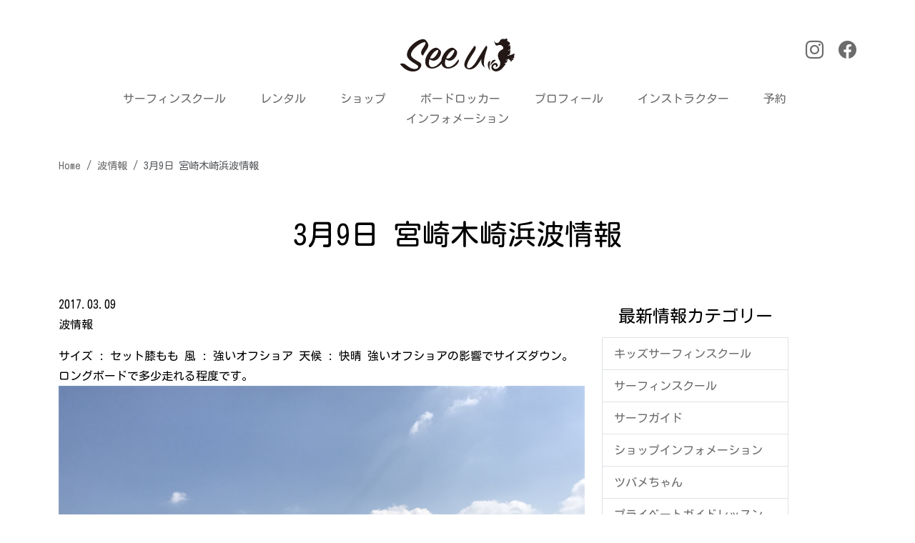

--- FILE ---
content_type: text/html; charset=UTF-8
request_url: https://seeu-surf.shop/3%E6%9C%889%E6%97%A5-%E5%AE%AE%E5%B4%8E%E6%9C%A8%E5%B4%8E%E6%B5%9C%E6%B3%A2%E6%83%85%E5%A0%B1
body_size: 4428
content:
<!doctype html>
<html lang="ja">
<head>
<meta charset="UTF-8" />
<meta name="viewport" content="width=device-width, initial-scale=1.0" />
<meta name="format-detection" content="telephone=no">
<title>3月9日 宮崎木崎浜波情報 | Seeu SURF SHOP（シーユーサーフショップ）</title>
<meta name='robots' content='max-image-preview:large' />
	<style>img:is([sizes="auto" i], [sizes^="auto," i]) { contain-intrinsic-size: 3000px 1500px }</style>
	

<meta name="description" content="サイズ : セット膝もも 風 : 強いオフショア 天候 : 快晴 強いオフショアの影響でサイズダウン。 ロングボードで多少走れる程度です。">
<link rel="canonical" href="https://seeu-surf.shop/3%e6%9c%889%e6%97%a5-%e5%ae%ae%e5%b4%8e%e6%9c%a8%e5%b4%8e%e6%b5%9c%e6%b3%a2%e6%83%85%e5%a0%b1">
<meta property="og:locale" content="ja_JP">
<meta property="og:type" content="article">
<meta property="og:image" content="https://seeu-surf.shop/cms/wp-content/uploads/2017/03/IMG_0185.jpg">
<meta property="og:title" content="3月9日 宮崎木崎浜波情報 | Seeu SURF SHOP（シーユーサーフショップ）">
<meta property="og:description" content="サイズ : セット膝もも 風 : 強いオフショア 天候 : 快晴 強いオフショアの影響でサイズダウン。 ロングボードで多少走れる程度です。">
<meta property="og:url" content="https://seeu-surf.shop/3%e6%9c%889%e6%97%a5-%e5%ae%ae%e5%b4%8e%e6%9c%a8%e5%b4%8e%e6%b5%9c%e6%b3%a2%e6%83%85%e5%a0%b1">
<meta property="og:site_name" content="Seeu SURF SHOP（シーユーサーフショップ）">
<meta name="twitter:card" content="summary">


<link rel='stylesheet'href='https://seeu-surf.shop/cms/wp-content/plugins/instagram-feed/css/sbi-styles.min.css' type='text/css' media='all' />
<link rel='stylesheet'href='https://seeu-surf.shop/cms/wp-content/plugins/contact-form-7-add-confirm/includes/css/styles.css' type='text/css' media='all' />
<link rel='stylesheet'href='https://seeu-surf.shop/lib/bootstrap-icons/font/bootstrap-icons.min.css' type='text/css' media='all' />
<link rel='stylesheet'href='https://seeu-surf.shop/lib/css/bootstrap.min.css' type='text/css' media='all' />
<link rel='stylesheet'href='https://seeu-surf.shop/assets/css/style.css' type='text/css' media='all' />
<link rel='stylesheet' href='https://seeu-surf.shop/cms/wp-content/plugins/wp-pagenavi/pagenavi-css.css' type='text/css' media='all' />
<script type="text/javascript" src="https://seeu-surf.shop/cms/wp-includes/js/jquery/jquery.min.js" id="jquery-core-js"></script>
<script type="text/javascript" src="https://seeu-surf.shop/cms/wp-includes/js/jquery/jquery-migrate.min.js" id="jquery-migrate-js"></script>
<meta name="ti-site-data" content="eyJyIjoiMTowITc6MCEzMDowIiwibyI6Imh0dHBzOlwvXC9zZWV1LXN1cmYuc2hvcFwvY21zXC93cC1hZG1pblwvYWRtaW4tYWpheC5waHA/[base64]" /><link rel="icon" href="/assets/img/favicon.ico" id="favicon">
<link rel="apple-touch-icon" sizes="180x180" href="/assets/img/apple-touch-icon.png">
<link rel="manifest" href="/assets/img/manifest.webmanifest">
</head>
  <body class="pt-3 pt-lg-5">
    <header>
      <div class="container">
        <div class="row flex-nowrap justify-content-between align-items-center">
          <div class="col-4">
            <a class="btn" data-bs-toggle="offcanvas" href="#offcanvasHead" role="button" aria-controls="offcanvasHead">
              <i class="bi bi-list fs-lg d-block d-md-none"></i>
            </a>
            <div class="offcanvas offcanvas-start" tabindex="-1" id="offcanvasHead" aria-labelledby="offcanvasHeadLabel">
              <div class="offcanvas-header">
                <h5 class="offcanvas-title" id="offcanvasHeadLabel">
                  <a class="navbar-brand" href="/">
                    <img src="/assets/img/site_logo.svg" width="120" height="36" style="object-fit: cover" alt="Seeu シーユ－" />
                  </a>
                </h5>
                <button type="button" class="btn-close" data-bs-dismiss="offcanvas" aria-label="Close"></button>
              </div>
              <div class="offcanvas-body">
                <ul class="list-unstyled py-3">
                  <li class="py-3 border-bottom">
                    <a class="nav-link px-3" href="/surf-school/">サーフィンスクール</a>
                  </li>
                  <li class="py-3 border-bottom">
                    <a class="nav-link px-3" href="/rental/">レンタル</a>
                  </li>
                  <li class="py-3 border-bottom">
                    <a class="nav-link px-3" href="/surf-shop/">ショップ</a>
                  </li>
                  <li class="py-3 border-bottom">
                    <a class="nav-link px-3" href="/board-locker/">ボードロッカー</a>
                  </li>
                  <li class="py-3 border-bottom">
                    <a class="nav-link px-3" href="/profile/">プロフィール</a>
                  </li>
                  <li class="py-3 border-bottom">
                    <a class="nav-link px-3" href="/instructor/">インストラクター</a>
                  </li>
                  <li class="py-3 border-bottom">
                    <a class="nav-link px-3" href="/booking-form/">予約</a>
                  </li>
                  <li class="py-3 border-bottom">
                    <a class="nav-link px-3" href="/#information">インフォメーション</a>
                  </li>
                </ul>
              </div>
            </div>
          </div>
          <div class="col-4">
            <h1 class="text-center">
              <a class="navbar-brand" href="/">
                <img class="img-fluid" src="/assets/img/site_logo.svg" width="160" height="48" style="object-fit: cover" alt="Seeu シーユ－" />
              </a>
            </h1>
          </div>
          <div class="col-4">
            <ul class="list-inline text-end fs-md">
              <li class="list-inline-item">
                <a href="https://www.instagram.com/seeusurf.shop/"><i class="bi bi-instagram"></i></a>
              </li>
              <li class="list-inline-item">
                <a href="https://www.facebook.com/seeu.surf/"><i class="bi bi-facebook"></i></a>
              </li>
            </ul>
          </div>
        </div>
      </div>
    </header>

    <nav class="sticky-top bg-white mb-md-4 d-none d-md-block" data-bs-theme="light">
      <div class="container">
        <ul class="list-inline text-center mb-2 mb-md-0 mx-auto py-3">
        <li class="list-inline-item">
            <a class="nav-link px-3" href="/surf-school/">サーフィンスクール</a>
          </li>          
          <li class="list-inline-item">
            <a class="nav-link px-3" href="/rental/">レンタル</a>
          </li>
          <li class="list-inline-item">
            <a class="nav-link px-3" href="/surf-shop/">ショップ</a>
          </li>
          <li class="list-inline-item">
            <a class="nav-link px-3" href="/board-locker/">ボードロッカー</a>
          </li>
          <li class="list-inline-item">
            <a class="nav-link px-3" href="/profile/">プロフィール</a>
          </li>
          <li class="list-inline-item">
            <a class="nav-link px-3" href="/instructor/">インストラクター</a>
          </li>
          <li class="list-inline-item">
            <a class="nav-link px-3" href="/booking-form/">予約</a>
          </li>          
          <li class="list-inline-item">
            <a class="nav-link px-3" href="/#information">インフォメーション</a>
          </li>
        </ul>
      </div>
    </nav>
  	<main class="page">
    	<section class="container">
        <nav class="fs-sm" aria-label="breadcrumb"><ol class="breadcrumb"><li class="breadcrumb-item"><a href="https://seeu-surf.shop"><span>Home</span></a></li><li class="breadcrumb-item"><a href="https://seeu-surf.shop/wave-info"><span>波情報</span></a></li><li class="breadcrumb-item active" aria-current="page"><span>3月9日 宮崎木崎浜波情報</span></li></ol>
        </nav>      </section>

      <article class="section post">
        
				<section class="post--header container-fluid">
          <h1 class="text-center">3月9日 宮崎木崎浜波情報</h1>
        </section>

				<div class="container">
					<div class="row">
						<div class="col-md-8">
							<div class="post-meta-area">
							<ul class="post-meta list-inline">
								<li class="date" itemprop="datePublished" datetime="2017-03-09T17:55:28+09:00">
									<i class="fa fa-clock-o"></i> 2017.03.09								</li>
								<li>
									波情報								</li>
							</ul>
						</div>

						<div class="post--body">
							サイズ : セット膝もも

風 : 強いオフショア

天候 : 快晴

強いオフショアの影響でサイズダウン。

ロングボードで多少走れる程度です。

<img fetchpriority="high" decoding="async" class="alignnone size-full wp-image-263" src="https://seeu-surf.shop/cms/wp-content/uploads/2017/03/IMG_0184.jpg" alt="" width="4032" height="3024" />

<img decoding="async" class="alignnone size-full wp-image-264" src="https://seeu-surf.shop/cms/wp-content/uploads/2017/03/IMG_0185.jpg" alt="" width="4032" height="3024" />						</div>

						<div class="post-footer">
							<ul class="post-footer-list">
								<li class="cat">
									<i class="fa fa-folder"></i> <a href="https://seeu-surf.shop/wave-info" rel="category tag">波情報</a>								</li>
															</ul>
						</div>
							</div>
						<div class="col-lg-3">
													<aside class="sidebar">

							<section>
								<h3 class="bg4 m-0 p-3 h4 text-center">最新情報カテゴリー</h3>
								<ul class="list-group rounded-0">
							<li class="list-group-item"><a href="https://seeu-surf.shop/%e3%82%ad%e3%83%83%e3%82%ba%e3%82%b5%e3%83%bc%e3%83%95%e3%82%a3%e3%83%b3%e3%82%b9%e3%82%af%e3%83%bc%e3%83%ab">キッズサーフィンスクール</a></li><li class="list-group-item"><a href="https://seeu-surf.shop/%e3%82%b5%e3%83%bc%e3%83%95%e3%82%a3%e3%83%b3%e3%82%b9%e3%82%af%e3%83%bc%e3%83%ab">サーフィンスクール</a></li><li class="list-group-item"><a href="https://seeu-surf.shop/%e3%82%b5%e3%83%bc%e3%83%95%e3%82%ac%e3%82%a4%e3%83%89">サーフガイド</a></li><li class="list-group-item"><a href="https://seeu-surf.shop/shop-info">ショップインフォメーション</a></li><li class="list-group-item"><a href="https://seeu-surf.shop/%e3%83%84%e3%83%90%e3%83%a1%e3%81%a1%e3%82%83%e3%82%93">ツバメちゃん</a></li><li class="list-group-item"><a href="https://seeu-surf.shop/%e3%83%97%e3%83%a9%e3%82%a4%e3%83%99%e3%83%bc%e3%83%88%e3%82%ac%e3%82%a4%e3%83%89%e3%83%ac%e3%83%83%e3%82%b9%e3%83%b3">プライベートガイドレッスン</a></li><li class="list-group-item"><a href="https://seeu-surf.shop/%e3%83%96%e3%83%ad%e3%82%b0">ブログ</a></li><li class="list-group-item"><a href="https://seeu-surf.shop/surfboard">ボードインプレッション</a></li><li class="list-group-item"><a href="https://seeu-surf.shop/%e4%bb%8a%e6%9c%88%e3%81%ae%e3%81%8a%e4%bc%91%e3%81%bf">今月のお休み</a></li><li class="list-group-item"><a href="https://seeu-surf.shop/%e5%ae%ae%e5%b4%8e%e8%a6%b3%e5%85%89">宮崎観光</a></li><li class="list-group-item"><a href="https://seeu-surf.shop/wave-info">波情報</a></li>								</ul>
							</section>

							<section>
								<h3 class="bg4 m-0 p-3 h4 text-center">最近の記事</h3>
								<ul class="list-group rounded-0">
																<li class="list-group-item">
										<div class="d-flex">
											<div class="flex-shrink-0">
												<img src="https://seeu-surf.shop/cms/wp-content/uploads/2021/06/P6180064-2.jpg" class="sq64 wp-post-image" alt="" decoding="async" loading="lazy" />											</div>
											<div class="flex-grow-1 ms-3">
												<dl>
													<dt><a href="https://seeu-surf.shop/%e6%a7%98%e3%80%85%e3%81%aa%e3%83%91%e3%83%bc%e3%83%95%e3%82%a7%e3%82%af%e3%83%88%e3%82%a6%e3%82%a7%e3%83%bc%e3%83%96-in-%e9%9d%92%e5%b3%b6">様々なパーフェクトウェーブ in 青島</a></dt>
													<dd class="fs-sm">
														今日の青島は、 全体的にワイドで波のブレイクも速かったのです<i class="bi bi-three-dots ms-2"></i>													</dd>
												</dl>
											</div>
										</div>
									</li>
																<li class="list-group-item">
										<div class="d-flex">
											<div class="flex-shrink-0">
												<img src="https://seeu-surf.shop/cms/wp-content/uploads/2021/05/BC243C54-6392-463F-B02A-928CCEFA0C51.jpeg" class="sq64 wp-post-image" alt="" decoding="async" loading="lazy" />											</div>
											<div class="flex-grow-1 ms-3">
												<dl>
													<dt><a href="https://seeu-surf.shop/%e7%b4%a0%e6%95%b5%e3%81%aa%e7%b5%b5%e7%94%bb">素敵な絵画</a></dt>
													<dd class="fs-sm">
														See uの駐車場の壁に、 @atelier.sanbiさん<i class="bi bi-three-dots ms-2"></i>													</dd>
												</dl>
											</div>
										</div>
									</li>
																<li class="list-group-item">
										<div class="d-flex">
											<div class="flex-shrink-0">
												<img src="https://seeu-surf.shop/cms/wp-content/uploads/2021/05/E8C3B60B-3036-4CAB-8003-6CA1B9C15365-scaled.jpeg" class="sq64 wp-post-image" alt="" decoding="async" loading="lazy" />											</div>
											<div class="flex-grow-1 ms-3">
												<dl>
													<dt><a href="https://seeu-surf.shop/%e6%a2%85%e9%9b%a8%e5%85%a5%e3%82%8a-2">梅雨入り</a></dt>
													<dd class="fs-sm">
														昨日、梅雨入りが発表された宮崎。 平年より19日も早い梅雨入<i class="bi bi-three-dots ms-2"></i>													</dd>
												</dl>
											</div>
										</div>
									</li>
																<li class="list-group-item">
										<div class="d-flex">
											<div class="flex-shrink-0">
												<img src="https://seeu-surf.shop/cms/wp-content/uploads/2021/03/IMG_1968.jpg" class="sq64 wp-post-image" alt="" decoding="async" loading="lazy" />											</div>
											<div class="flex-grow-1 ms-3">
												<dl>
													<dt><a href="https://seeu-surf.shop/maxim-craftsuits-2021-new-catalog">MAXIM CRAFTSUITS 2021 NEW CATALOG</a></dt>
													<dd class="fs-sm">
														MAXIMより2021年の新しいカタログが届きました。 今期<i class="bi bi-three-dots ms-2"></i>													</dd>
												</dl>
											</div>
										</div>
									</li>
																<li class="list-group-item">
										<div class="d-flex">
											<div class="flex-shrink-0">
												<img src="https://seeu-surf.shop/cms/wp-content/uploads/2021/03/372D76AE-9A5E-4F73-AFF5-A4A81696DFAA-scaled.jpeg" class="sq64 wp-post-image" alt="" decoding="async" loading="lazy" />											</div>
											<div class="flex-grow-1 ms-3">
												<dl>
													<dt><a href="https://seeu-surf.shop/%e3%83%84%e3%83%90%e3%83%a1%e3%81%a1%e3%82%83%e3%82%93%e3%81%ae%e5%b7%a3%e4%bd%9c%e3%82%8a%e3%82%b9%e3%82%bf%e3%83%bc%e3%83%88%ef%bc%81">ツバメちゃんの巣作りスタート！</a></dt>
													<dd class="fs-sm">
														1年を通してずっと軒下に住んでいるツバメちゃん達が、 今年も<i class="bi bi-three-dots ms-2"></i>													</dd>
												</dl>
											</div>
										</div>
									</li>
																						</ul>
							</section>
						</aside>
						</div>
					</div>
				</div>
			</article>
</main>

<footer>
  <div class="text-center mb-3 mb-lg-5">
    <a class="navbar-brand" href="#">
      <img src="/assets/img/site_logo.svg" width="120" height="36" style="object-fit: cover" alt="Seeu シーユ－" />
    </a>
  </div>

  <div class="container border-top border-bottom py-4 py-lg-5">
    <nav class="mb-lg-5">
      <ul class="fs-sm text-center text-md-start">
        <li><a href="/surf-school/">サーフィンスクール</a></li>
        <li><a href="/rental/">レンタル</a></li>
        <li><a href="/surf-shop/">ショップ</a></li>
        <li><a href="/board-locker/">ボードロッカー</a></li>
        <li><a href="/profile/">プロフィール</a></li>
        <li><a href="/instructor/">インストラクター</a></li>
        <li><a href="/booking-form/">予約</a></li>
        <li><a href="/#information">インフォメーション</a></li>
        <li><a class="border-0" href="/privacy-policy/">プライバシーポリシー</a></li>
      </ul>
    </nav>
    <div class="text-end mt-lg-5">
      <span class="fs-xs pe-2">FIND US ON:</span>
      <a href="https://www.facebook.com/seeu.surf/"><i class="bi bi-facebook"></i></a>
      <a href="https://www.instagram.com/seeusurf.shop/"><i class="bi bi-instagram"></i></a>
    </div>
  </div>
  <div class="container mt-3">
    <p class="text-end fs-xs">&copy; See u.</p>
  </div>
</footer>
<script type="speculationrules">
{"prefetch":[{"source":"document","where":{"and":[{"href_matches":"\/*"},{"not":{"href_matches":["\/cms\/wp-*.php","\/cms\/wp-admin\/*","\/cms\/wp-content\/uploads\/*","\/cms\/wp-content\/*","\/cms\/wp-content\/plugins\/*","\/cms\/wp-content\/themes\/at202502\/*","\/*\\?(.+)"]}},{"not":{"selector_matches":"a[rel~=\"nofollow\"]"}},{"not":{"selector_matches":".no-prefetch, .no-prefetch a"}}]},"eagerness":"conservative"}]}
</script>

<script type="text/javascript">
var sbiajaxurl = "https://seeu-surf.shop/cms/wp-admin/admin-ajax.php";
</script>
<script type="text/javascript" src="https://seeu-surf.shop/cms/wp-includes/js/jquery/jquery.form.min.js" id="jquery-form-js"></script>
<script type="text/javascript" src="https://seeu-surf.shop/cms/wp-content/plugins/contact-form-7-add-confirm/includes/js/scripts.js" id="contact-form-7-confirm-js"></script>
<script type="text/javascript" src="https://seeu-surf.shop/lib/js/bootstrap.bundle.min.js" id="bootstrap-script-js"></script>
<script type="text/javascript" src="https://seeu-surf.shop/assets/js/setting.js" id="setting-script-js"></script>
</body>
</html>

--- FILE ---
content_type: application/javascript
request_url: https://seeu-surf.shop/assets/js/setting.js
body_size: 115
content:
window.addEventListener('scroll', function(){
    const scroll = window.scrollY;
    const windowHeight = window.innerHeight;
    const boxes = document.querySelectorAll('.box');
  
    boxes.forEach(function(box) {
      const distanceToBox = box.offsetTop;
      if(scroll + windowHeight > distanceToBox) {
        box.classList.add('is-active');
      }
    });
  });

--- FILE ---
content_type: image/svg+xml
request_url: https://seeu-surf.shop/assets/img/site_logo.svg
body_size: 1939
content:
<?xml version="1.0" encoding="UTF-8"?>
<svg id="_レイヤー_2" data-name="レイヤー 2" xmlns="http://www.w3.org/2000/svg" viewBox="0 0 708.77 202.79">
  <defs>
    <style>
      .cls-1 {
        fill: #231815;
      }
    </style>
  </defs>
  <g id="_レイヤー_1-2" data-name="レイヤー 1">
    <g>
      <path class="cls-1" d="M588,136.84c4.52-2.55.31-5.89.31-5.89-26.23-6.66-31.86,40-31.86,40,2.95-13.68,31.55-34.11,31.55-34.11"/>
      <path class="cls-1" d="M554.95,151.52c5.99-11.84-.43-13.61-.43-13.61-5.82-1.86-10.36,12.37-10.36,12.37-8.54,20.07,12.42,48.24,12.16,47.42-6.51-20.72-1.37-46.18-1.37-46.18"/>
      <path class="cls-1" d="M172.81,35.72c-2.18-8.72-7.79-19-15.58-26.17-10.28-9.35-25.23-6.85-40.19-.62-27.73,11.84-76.02,48.29-76.02,90.97,0,32.09,49.22,51.4,65.74,65.43,4.36,3.74,5.92,10.28.62,16.2-4.05,3.43-10.6,5.61-19.32,5.61-20.25,0-41.44-16.2-53.9-26.17-8.41-6.86-21.19-9.66-31.47-6.54-2.8.94-4.05,3.12-.62,7.16,43.93,52.96,98.14,47.05,116.83,25.55,13.71-15.89,15.26-30.22,3.43-38.63-17.45-12.46-57.33-28.97-56.39-49.22,1.56-38.94,78.2-86.61,88.79-75.71,7.48,7.79-15.89,33.65-22.43,48.6-6.55,14.64-2.81,24.3,3.11,30.22,3.43,3.43,5.3,1.87,6.86-.93,4.36-7.79,13.4-23.68,21.5-34.58,4.68-6.54,12.15-18.69,9.03-31.16"/>
      <path class="cls-1" d="M357.21,131.22c-13.4,20.56-36.14,45.48-62,44.24-16.51-.94-23.99-20.56-14.02-49.22,21.81,17.76,42.68,9.66,57.95-9.04,13.08-15.89,15.58-34.89,9.97-42.37-4.99-6.85-10.59-11.52-18.38-16.2-15.58-9.04-47.36,7.16-67.61,47.36-5.24,10.4-8.2,20.72-9.03,30.29-13.67,19.37-34.8,40.33-58.57,39.18-16.51-.94-23.99-20.56-14.02-49.22,21.8,17.76,42.68,9.66,57.95-9.04,13.08-15.89,15.58-34.89,9.97-42.37-4.99-6.85-10.59-11.52-18.38-16.2-15.58-9.04-47.36,7.16-67.61,47.36-20.25,40.19-6.54,79.13,33.03,78.51,22.63-.29,45.25-13.06,58.73-30.46,4.23,18.29,18.39,30.82,40.96,30.46,23.99-.31,47.98-14.64,61.06-33.65,5.61-8.1,6.54-16.82,5.3-19.32-1.25-2.8-3.74-2.8-5.3-.31M286.48,114.08c14.64-29.6,40.5-48.29,47.04-42.99,4.36,3.43-2.49,19.63-12.46,32.71-9.03,11.84-21.81,25.23-37.08,15.58.62-1.56,1.56-3.43,2.49-5.29M186.79,114.08c14.64-29.6,40.5-48.29,47.04-42.99,4.36,3.43-2.49,19.63-12.46,32.71-9.03,11.84-21.81,25.23-37.08,15.58.62-1.56,1.56-3.43,2.49-5.29"/>
      <path class="cls-1" d="M536.15,46.41c-1.79-2.5-4.1-3.19-6.15-.23-14.09,19.81-42.01,64.88-56.1,89.24-17.93,30.73-38.42,50.76-54.05,45.3-7.43-2.5-8.2-11.15-5.12-22.76,6.4-24.13,32.28-58.05,44.83-79.68,9.99-17.08,8.96-25.95,4.87-31.64-1.79-2.5-4.1-2.96-6.15-.23-23.31,31.42-52.26,74.21-59.43,99.94-6.92,25.04,4.87,36.42,17.42,40.98,17.67,6.37,40.47.68,58.66-21.63,7.67-9.46,18.26-25.16,28.43-41.19-2.44,12.88-1.42,24.32,2.66,33.25,8.02,17.58,20.84,20.68,20.84,20.68-20.31-12.27-1.92-78.13,6.8-105.54,5.78-12.36,5.43-21.92,2.5-26.49"/>
      <path class="cls-1" d="M708.77,95.84c-.72-6.87-18.59,2.79-18.59,2.79-6.38,2.86-11.38,3.02-12.82,3.21l-6.42,2.85c-4.59,2.28-6.08,1.19-6.08,1.19-2.14-1.35,2.48-3.4,2.48-3.4,4.89-1.6,10.97-4.92,11.2-5.56,2.45-11.08,3.4-21.39,3.71-29.26l-5.54,3.9c-5.49,2.64-7.57,3.03-8.15,2.39-1.72-1.88,1.99-2.72,1.99-2.72,5.02-1.75,11.79-7.39,11.82-7.41.12-6.82-.22-11.04-.22-11.04l-2.45-14.58-4.39,3.95c-2.53,2.32-3.87,3.02-5.49,2.67-2.68-.58,9.25-10.38,9.25-10.38l-.23-1.39c1.56-9.29-3.99-11.68-3.99-11.68-5.96-1.84-8.01-4.18-8.01-4.18-5.75-4.41-4.61-7.12-4.61-7.12,2.65-6.2-.05-8.8-.83-9.16-5.06-2.34-9.43.63-9.43.63-9.47,2.68-12.13.32-13.71.21-16.23-1.17-22.27,14.21-22.27,14.21-11.74,19.8-25.76,7.86-30.05,6.02-4.03-1.73-1.34-7.03-1.34-7.03.99-1.36-.52-1-.52-1-4.57,3.97-.92,9.55-.92,9.55,3.69,3.53,6.66,14.88,6.66,14.88,5.26,8.22,18.73,1.78,18.73,1.78,11.17-4.43,20.83,2.94,25.38,7.45,1.91,1.84,3.02,4.28,3.56,4.79,5.29,13.2-12.31,17.84-12.31,17.84-37.64,23.84-11.25,63.14-11.25,63.14,12.99,19.08-.3,39-.3,39-14.97,20.79-31.18,12.7-31.18,12.7-12.17-5.34-5.55-17.82-5.55-17.82,0,0,0,0,0-.01,3.03-3.12,8.77-8.11,12.49-5.55,0,0,9.23,5.32,0,13.74,0,0,6.84.75,11.16-3.94,1.42-1.3,2.02-2.82,2.02-2.82,4.33-9.36-5.03-15.98-5.03-15.98-13.43-8.76-26.81,6.72-26.81,6.72-16.12,22.66,3.54,36.59,3.54,36.59,27.47,18.39,55.91-11.14,55.91-11.14,10.34-10.6,18.54-22.02,24.73-32.12-.03,0-4.51.99-7.14.32-5.85-1.49.58-3.54.58-3.54l9.14-1.1c3.68-6.35,6.51-11.99,8.53-16.34-.03,0-9.42,2.6-10.6,2.78-2.4.38,1.5-3.49,1.5-3.49l11.09-3.74c.64-1.49,1.11-2.65,1.42-3.43,4.88,1.9,13.02,12.58,13.02,12.58,1.57,4.28,5.28,3.85,5.28,3.85,3.93.16,3.69-3.98,3.69-3.98l-7.99-8.36,4.95,3.23c5.26,6.55,10.44-1.97,10.44-1.97,2.51-3.8.87-5.84.81-6.3-.06-.46-12.74-4.71-13.08-4.96-.34-.25,13.75,3.15,13.75,3.15,6.26,1.44,5.08-14.11,5.08-14.11-.98-3.3.93-5.92.93-5.92,2.04-2.26,2.5-5.56,2.5-5.56Z"/>
    </g>
  </g>
</svg>